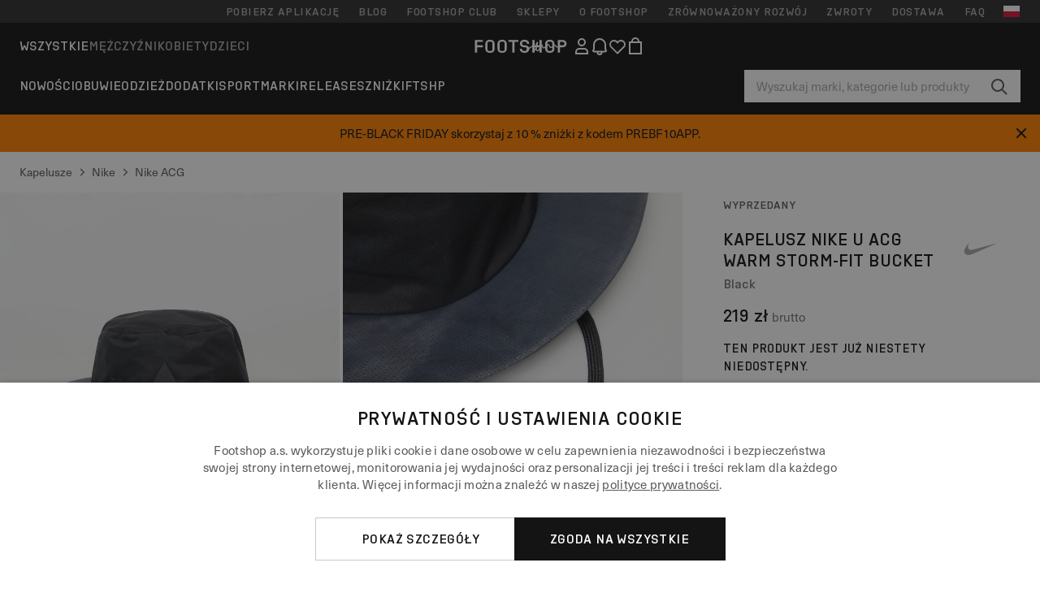

--- FILE ---
content_type: text/javascript
request_url: https://static.ftshp.digital/themes/default-bootstrap/dist/webpack/101.fda9726ef1638a8ae26d.min.js
body_size: 327
content:
(window.webpackJsonp=window.webpackJsonp||[]).push([[101],{SZI0:function(t,e,a){"use strict";a.r(e);var n=a("q1tI"),r=a.n(n);function c(){return(c=Object.assign||function(t){for(var e=1;e<arguments.length;e++){var a=arguments[e];for(var n in a)Object.prototype.hasOwnProperty.call(a,n)&&(t[n]=a[n])}return t}).apply(this,arguments)}e.default=({styles:t={},...e})=>r.a.createElement("svg",c({width:"22",height:"22",viewBox:"0 0 22 22",version:"1.1",xmlns:"http://www.w3.org/2000/svg"},e),r.a.createElement("path",{d:"M8.438 13.104c-.003 0-.054.022-.148.067a10.029 10.029 0 01-.93.38 8.891 8.891 0 01-.67.216 7.446 7.446 0 01-.742.165 4.758 4.758 0 01-.763.064c-.362 0-.68-.049-.953-.148a1.92 1.92 0 01-.683-.401 1.693 1.693 0 01-.41-.615 2.094 2.094 0 01-.139-.77c0-.292.052-.594.157-.908.103-.314.239-.625.407-.937.167-.312.35-.614.553-.904.202-.29.4-.556.595-.8A9.509 9.509 0 015.649 7.5a7.4 7.4 0 00-.52 1.231 3.22 3.22 0 00-.15.903c0 .294.05.546.159.753.106.207.249.374.429.504.178.129.38.222.604.28a2.727 2.727 0 001.02.074 5.732 5.732 0 00.641-.11c.1-.026.19-.046.271-.066.177-.046.746-.203 1.714-.465.414-.113.931-.256 1.555-.424a2792.602 2792.602 0 005.446-1.488c1.209-.328 2.602-.708 4.182-1.144L8.438 13.104z"}))}}]);
//# sourceMappingURL=101.fda9726ef1638a8ae26d.min.js.map

--- FILE ---
content_type: text/javascript
request_url: https://static.ftshp.digital/themes/default-bootstrap/dist/webpack/167.9ac64ce0126a76ad164c.min.js
body_size: -10
content:
(window.webpackJsonp=window.webpackJsonp||[]).push([[167],{OWdq:function(e,t,n){"use strict";n.r(t);var a=n("q1tI"),l=n.n(a);function r(){return(r=Object.assign||function(e){for(var t=1;t<arguments.length;t++){var n=arguments[t];for(var a in n)Object.prototype.hasOwnProperty.call(n,a)&&(e[a]=n[a])}return e}).apply(this,arguments)}t.default=({styles:e={},...t})=>l.a.createElement("svg",r({xmlns:"http://www.w3.org/2000/svg",width:"22",height:"22",viewBox:"0 0 22 22"},t),l.a.createElement("path",{opacity:".1",d:"M0 3h22v16H0z"}),l.a.createElement("path",{fill:"#dc143c",fillRule:"evenodd",d:"M1 18h20V4H1v14z"}),l.a.createElement("path",{fill:"#fff",fillRule:"evenodd",d:"M1 11h20V4H1v7z"}))}}]);
//# sourceMappingURL=167.9ac64ce0126a76ad164c.min.js.map